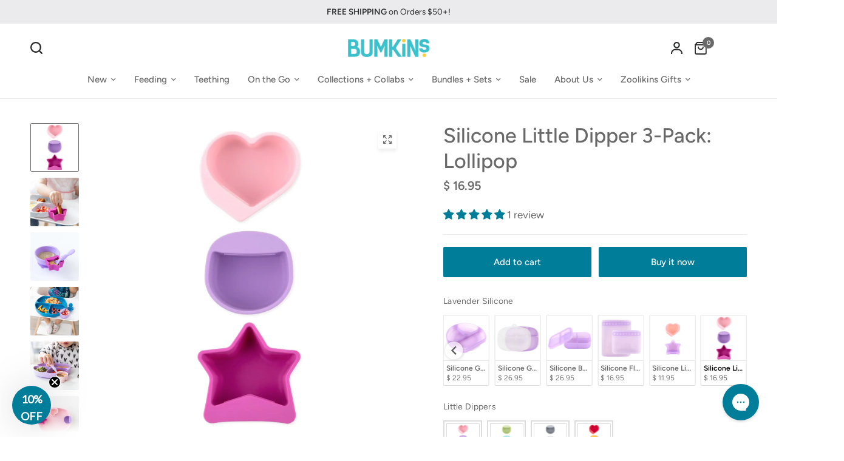

--- FILE ---
content_type: text/css
request_url: https://www.bumkins.com/cdn/shop/t/282/assets/video.css?v=44569253154915835701768505888
body_size: -480
content:
.full-width-row-full .video-section--inner{padding:0 15px;max-width:var(--grid-width-row, 1380px);margin-left:auto;margin-right:auto}@media only screen and (min-width: 768px){.full-width-row-full .video-section--inner{padding:0 50px}}.video-section--container{position:relative;width:100%;aspect-ratio:16/9}.video-section--container.video-aspect--16-9{aspect-ratio:16/9}.video-section--container.video-aspect--9-16{aspect-ratio:9/16}.video-section--container.video-aspect--4-3{aspect-ratio:4/3}.video-section--container.video-aspect--3-4{aspect-ratio:3/4}.video-section--container.video-aspect--square{aspect-ratio:1/1}.video-section--container iframe,.video-section--container video{position:absolute;top:0;left:0;width:100%;height:100%;z-index:1;object-fit:cover}
/*# sourceMappingURL=/cdn/shop/t/282/assets/video.css.map?v=44569253154915835701768505888 */


--- FILE ---
content_type: text/css;charset=utf-8
request_url: https://use.typekit.net/hgw1qgb.css
body_size: 512
content:
/*
 * The Typekit service used to deliver this font or fonts for use on websites
 * is provided by Adobe and is subject to these Terms of Use
 * http://www.adobe.com/products/eulas/tou_typekit. For font license
 * information, see the list below.
 *
 * avenir-lt-pro:
 *   - http://typekit.com/eulas/0000000000000000775aa86e
 *   - http://typekit.com/eulas/0000000000000000775aa877
 *   - http://typekit.com/eulas/0000000000000000775aa874
 *   - http://typekit.com/eulas/0000000000000000775aa878
 *
 * © 2009-2026 Adobe Systems Incorporated. All Rights Reserved.
 */
/*{"last_published":"2025-04-24 17:54:47 UTC"}*/

@import url("https://p.typekit.net/p.css?s=1&k=hgw1qgb&ht=tk&f=59830.59836.59838.59841&a=220586751&app=typekit&e=css");

@font-face {
font-family:"avenir-lt-pro";
src:url("https://use.typekit.net/af/428c3e/0000000000000000775aa86e/31/l?primer=7cdcb44be4a7db8877ffa5c0007b8dd865b3bbc383831fe2ea177f62257a9191&fvd=n8&v=3") format("woff2"),url("https://use.typekit.net/af/428c3e/0000000000000000775aa86e/31/d?primer=7cdcb44be4a7db8877ffa5c0007b8dd865b3bbc383831fe2ea177f62257a9191&fvd=n8&v=3") format("woff"),url("https://use.typekit.net/af/428c3e/0000000000000000775aa86e/31/a?primer=7cdcb44be4a7db8877ffa5c0007b8dd865b3bbc383831fe2ea177f62257a9191&fvd=n8&v=3") format("opentype");
font-display:auto;font-style:normal;font-weight:800;font-stretch:normal;
}

@font-face {
font-family:"avenir-lt-pro";
src:url("https://use.typekit.net/af/434a93/0000000000000000775aa877/31/l?primer=7cdcb44be4a7db8877ffa5c0007b8dd865b3bbc383831fe2ea177f62257a9191&fvd=n7&v=3") format("woff2"),url("https://use.typekit.net/af/434a93/0000000000000000775aa877/31/d?primer=7cdcb44be4a7db8877ffa5c0007b8dd865b3bbc383831fe2ea177f62257a9191&fvd=n7&v=3") format("woff"),url("https://use.typekit.net/af/434a93/0000000000000000775aa877/31/a?primer=7cdcb44be4a7db8877ffa5c0007b8dd865b3bbc383831fe2ea177f62257a9191&fvd=n7&v=3") format("opentype");
font-display:auto;font-style:normal;font-weight:700;font-stretch:normal;
}

@font-face {
font-family:"avenir-lt-pro";
src:url("https://use.typekit.net/af/1770de/0000000000000000775aa874/31/l?primer=7cdcb44be4a7db8877ffa5c0007b8dd865b3bbc383831fe2ea177f62257a9191&fvd=n2&v=3") format("woff2"),url("https://use.typekit.net/af/1770de/0000000000000000775aa874/31/d?primer=7cdcb44be4a7db8877ffa5c0007b8dd865b3bbc383831fe2ea177f62257a9191&fvd=n2&v=3") format("woff"),url("https://use.typekit.net/af/1770de/0000000000000000775aa874/31/a?primer=7cdcb44be4a7db8877ffa5c0007b8dd865b3bbc383831fe2ea177f62257a9191&fvd=n2&v=3") format("opentype");
font-display:auto;font-style:normal;font-weight:200;font-stretch:normal;
}

@font-face {
font-family:"avenir-lt-pro";
src:url("https://use.typekit.net/af/190637/0000000000000000775aa878/31/l?primer=7cdcb44be4a7db8877ffa5c0007b8dd865b3bbc383831fe2ea177f62257a9191&fvd=n4&v=3") format("woff2"),url("https://use.typekit.net/af/190637/0000000000000000775aa878/31/d?primer=7cdcb44be4a7db8877ffa5c0007b8dd865b3bbc383831fe2ea177f62257a9191&fvd=n4&v=3") format("woff"),url("https://use.typekit.net/af/190637/0000000000000000775aa878/31/a?primer=7cdcb44be4a7db8877ffa5c0007b8dd865b3bbc383831fe2ea177f62257a9191&fvd=n4&v=3") format("opentype");
font-display:auto;font-style:normal;font-weight:400;font-stretch:normal;
}

.tk-avenir-lt-pro { font-family: "avenir-lt-pro",sans-serif; }


--- FILE ---
content_type: text/javascript
request_url: https://www.bumkins.com/cdn/shop/t/282/assets/social-share.js?v=152962446413325580181768505888
body_size: -281
content:
if(!customElements.get("social-share")){class SocialShare extends HTMLElement{constructor(){super()}connectedCallback(){this.links=this.querySelectorAll(".social:not(.clipboard):not(.whatsapp)"),this.clipboard=this.querySelector(".social.clipboard"),this.clipboard?.addEventListener("click",this.onClipboardClick.bind(this)),this.setupEventListeners()}onClipboardClick(){navigator.clipboard.writeText(window.location.href).then(()=>{this.clipboard.classList.add("clipboard-success"),setTimeout(()=>{this.clipboard.classList.remove("clipboard-success")},1800)})}setupEventListeners(){this.links.forEach(link=>{link.addEventListener("click",event=>{let left=screen.width/2-320,top=screen.height/2-440/2-100;window.open(link.getAttribute("href"),"mywin","left="+left+",top="+top+",width=640,height=440,toolbar=0"),event.preventDefault()})})}}customElements.define("social-share",SocialShare)}
//# sourceMappingURL=/cdn/shop/t/282/assets/social-share.js.map?v=152962446413325580181768505888


--- FILE ---
content_type: text/javascript; charset=utf-8
request_url: https://www.bumkins.com/products/silicone-little-dippers-combo-3-pk-lollipop.js
body_size: 2281
content:
{"id":6925910999155,"title":"Silicone Little Dipper 3-Pack: Lollipop","handle":"silicone-little-dippers-combo-3-pk-lollipop","description":"\u003cp\u003e\u003cspan style=\"font-weight: 400;\" data-mce-fragment=\"1\" data-mce-style=\"font-weight: 400;\"\u003eOur Silicone Side Dippers are perfect for picky eaters who prefer their sauce on the side. Use our reusable \u003c\/span\u003econdiment cups\u003cspan style=\"font-weight: 400;\" data-mce-fragment=\"1\" data-mce-style=\"font-weight: 400;\"\u003e to attach dipping sauce, small sides, and purees to the side of \u003c\/span\u003e\u003ca href=\"https:\/\/www.bumkins.com\/collections\/dishware\" data-mce-fragment=\"1\" data-mce-href=\"https:\/\/www.bumkins.com\/collections\/dishware\"\u003e\u003cspan style=\"font-weight: 400;\" data-mce-fragment=\"1\" data-mce-style=\"font-weight: 400;\"\u003eour dishware\u003c\/span\u003e\u003c\/a\u003e\u003cspan style=\"font-weight: 400;\" data-mce-fragment=\"1\" data-mce-style=\"font-weight: 400;\"\u003e and most edged plates and bowls. Our Lollipop Little Dippers set comes in three fun shapes and shades of pink and purple. Plus, food-grade silicone means you can wash and reuse them at home or on the go, reducing waste from paper or plastic containers. Dip baby, dip!\u003c\/span\u003e\u003c\/p\u003e\n\u003cul\u003e\n\u003cul\u003e\n\u003cli style=\"font-weight: 400;\"\u003e\u003cspan style=\"font-weight: 400;\"\u003eComes in a pack of three with a variety of fun shapes and colors\u003c\/span\u003e\u003c\/li\u003e\n\u003cli style=\"font-weight: 400;\"\u003e\u003cspan style=\"font-weight: 400;\"\u003eFun shapes perfectly sized to hold dips, purees, or sauces\u003c\/span\u003e\u003c\/li\u003e\n\u003cli style=\"font-weight: 400;\"\u003e\n\u003cspan style=\"font-weight: 400;\"\u003eMade from 100% food-safe\u003c\/span\u003e\u003ca href=\"https:\/\/www.bumkins.com\/pages\/all-about-silicone\"\u003e\u003cspan style=\"font-weight: 400;\"\u003e platinum silicone\u003c\/span\u003e\u003c\/a\u003e\n\u003c\/li\u003e\n\u003cli style=\"font-weight: 400;\"\u003e\u003cspan style=\"font-weight: 400;\"\u003eAttach to the edge of our Silicone Grip Dishes, Plates, and Trays\u003c\/span\u003e\u003c\/li\u003e\n\u003cli style=\"font-weight: 400;\"\u003e\u003cspan style=\"font-weight: 400;\"\u003eHelp separate foods for particular little eaters\u003c\/span\u003e\u003c\/li\u003e\n\u003cli style=\"font-weight: 400;\"\u003e\u003cspan\u003eSafety tested using certified 3rd party labs to comply with US Federal CPSC safety regulations for Lead, Phthalates, BPA, BPS, Cadmium\u003c\/span\u003e\u003c\/li\u003e\n\u003c\/ul\u003e\n\u003c\/ul\u003e\n\u003cd\u003e\u003c\/d\u003e\n\u003cul\u003e\n\u003cli style=\"font-weight: 400;\"\u003e\u003cspan style=\"font-weight: 400;\"\u003eDishwasher (top rack), freezer, microwave, and oven-safe up to 400°F\/204°C\u003c\/span\u003e\u003c\/li\u003e\n\u003c\/ul\u003e","published_at":"2022-08-22T17:16:04-07:00","created_at":"2022-07-27T16:31:16-07:00","vendor":"Bumkins","type":"Little Dippers","tags":["12-18 months","18-24 months","2yrs+","6-12 months","Accessories","alttextai","B2G1 Silicone","baby feeding","BACK TO SCHOOL","bumkins","Bumkins + Zoolikins Discount Eligible Products","bumkins accessories","bumkins dishware","bumkins products","feeding","Floral + Lace Collection","Inventory Upd - DO NOT DELETE","Inventory Update - DO NOT DELETE","Little Dippers","mega silicone","Memorial Day 2025","pink","purple","Rainbows + Unicorns Collection","red","Watercolor + Brush Strokes Collection"],"price":1695,"price_min":1695,"price_max":1695,"available":true,"price_varies":false,"compare_at_price":null,"compare_at_price_min":0,"compare_at_price_max":0,"compare_at_price_varies":false,"variants":[{"id":40307232571507,"title":"Default Title","option1":"Default Title","option2":null,"option3":null,"sku":"LDC3-LLP","requires_shipping":true,"taxable":true,"featured_image":null,"available":true,"name":"Silicone Little Dipper 3-Pack: Lollipop","public_title":null,"options":["Default Title"],"price":1695,"weight":152,"compare_at_price":null,"inventory_quantity":40,"inventory_management":"shopify","inventory_policy":"deny","barcode":"014292653561","quantity_rule":{"min":1,"max":null,"increment":1},"quantity_price_breaks":[],"requires_selling_plan":false,"selling_plan_allocations":[]}],"images":["\/\/cdn.shopify.com\/s\/files\/1\/1126\/4368\/products\/LDC3-LLP.webp?v=1762528564","\/\/cdn.shopify.com\/s\/files\/1\/1126\/4368\/products\/LDC3-LLP-GD-MRB-S3-G70-girl1.webp?v=1747937992","\/\/cdn.shopify.com\/s\/files\/1\/1126\/4368\/products\/LDC3-LLP-FF-LAV-LS9.webp?v=1747937992","\/\/cdn.shopify.com\/s\/files\/1\/1126\/4368\/products\/LDC3-LLP-S3-N50-GD-DBU-SFI-DBU-GIRL4.webp?v=1747937993","\/\/cdn.shopify.com\/s\/files\/1\/1126\/4368\/products\/LDC3-LLP-U-10-GD-LAV-SFT-LAV-GIRL1.webp?v=1747937993","\/\/cdn.shopify.com\/s\/files\/1\/1126\/4368\/files\/GT-PNK-LDC3-LLP-LS5.jpg?v=1768857161","\/\/cdn.shopify.com\/s\/files\/1\/1126\/4368\/products\/LDC3-LLP-GD-MRB-girl1.webp?v=1768857161","\/\/cdn.shopify.com\/s\/files\/1\/1126\/4368\/products\/LDC3-LLP-SCL-BLU-U-18-GD-LAV-GIRL1.webp?v=1768857161","\/\/cdn.shopify.com\/s\/files\/1\/1126\/4368\/products\/LDC3-LLP-U-18-GD-LAV-SFT-LAV-GIRL1.webp?v=1768857161","\/\/cdn.shopify.com\/s\/files\/1\/1126\/4368\/products\/LDC3-LLP-U-72-GB-GRY-SFT-GRY-GIRL2.webp?v=1768857161","\/\/cdn.shopify.com\/s\/files\/1\/1126\/4368\/products\/LDC3-LLP-DISHWASHER_720b51b6-baa5-4667-af22-cbcd4469620b.webp?v=1768857161","\/\/cdn.shopify.com\/s\/files\/1\/1126\/4368\/products\/LDC3-LLP_f1d3da67-520a-403e-bb86-5b075b0c6fcf.webp?v=1768857161","\/\/cdn.shopify.com\/s\/files\/1\/1126\/4368\/files\/silhouette-dimensions-little-dipper-combo.jpg?v=1768857161","\/\/cdn.shopify.com\/s\/files\/1\/1126\/4368\/products\/LDC3-LLP-PACKAGING_5e61e2bd-17d2-4876-92e4-8153db20a208.webp?v=1768857161"],"featured_image":"\/\/cdn.shopify.com\/s\/files\/1\/1126\/4368\/products\/LDC3-LLP.webp?v=1762528564","options":[{"name":"Title","position":1,"values":["Default Title"]}],"url":"\/products\/silicone-little-dippers-combo-3-pk-lollipop","media":[{"alt":"Bumkins Silicone Little Dipper 3-Pack: Lollipop includes pink heart, purple circle, and fuchsia star cups made of food-safe silicone.","id":24008666906739,"position":1,"preview_image":{"aspect_ratio":1.0,"height":2000,"width":2000,"src":"https:\/\/cdn.shopify.com\/s\/files\/1\/1126\/4368\/products\/LDC3-LLP.webp?v=1762528564"},"aspect_ratio":1.0,"height":2000,"media_type":"image","src":"https:\/\/cdn.shopify.com\/s\/files\/1\/1126\/4368\/products\/LDC3-LLP.webp?v=1762528564","width":2000},{"alt":"Close-up of a child dipping French toast in a fuchsia Bumkins Silicone Little Dipper 3-Pack: Lollipop, attached to a plate on a high chair.","id":24008666218611,"position":2,"preview_image":{"aspect_ratio":1.0,"height":2000,"width":2000,"src":"https:\/\/cdn.shopify.com\/s\/files\/1\/1126\/4368\/products\/LDC3-LLP-GD-MRB-S3-G70-girl1.webp?v=1747937992"},"aspect_ratio":1.0,"height":2000,"media_type":"image","src":"https:\/\/cdn.shopify.com\/s\/files\/1\/1126\/4368\/products\/LDC3-LLP-GD-MRB-S3-G70-girl1.webp?v=1747937992","width":2000},{"alt":"A Bumkins Silicone Little Dipper 3-Pack: Lollipop with a spoon, attached to a purple bowl on a white background.","id":24008663433331,"position":3,"preview_image":{"aspect_ratio":1.0,"height":2000,"width":2000,"src":"https:\/\/cdn.shopify.com\/s\/files\/1\/1126\/4368\/products\/LDC3-LLP-FF-LAV-LS9.webp?v=1747937992"},"aspect_ratio":1.0,"height":2000,"media_type":"image","src":"https:\/\/cdn.shopify.com\/s\/files\/1\/1126\/4368\/products\/LDC3-LLP-FF-LAV-LS9.webp?v=1747937992","width":2000},{"alt":"A child in a high chair with pasta, cheese, and fruit on a blue plate, and yogurt in a purple Bumkins Silicone Little Dipper 3-Pack: Lollipop.","id":24008663203955,"position":4,"preview_image":{"aspect_ratio":1.0,"height":2000,"width":2000,"src":"https:\/\/cdn.shopify.com\/s\/files\/1\/1126\/4368\/products\/LDC3-LLP-S3-N50-GD-DBU-SFI-DBU-GIRL4.webp?v=1747937993"},"aspect_ratio":1.0,"height":2000,"media_type":"image","src":"https:\/\/cdn.shopify.com\/s\/files\/1\/1126\/4368\/products\/LDC3-LLP-S3-N50-GD-DBU-SFI-DBU-GIRL4.webp?v=1747937993","width":2000},{"alt":"A child dips a spoon in a pink Bumkins Silicone Little Dipper 3-Pack: Lollipop attached to a purple sectioned plate of food at a table.","id":24008662351987,"position":5,"preview_image":{"aspect_ratio":1.0,"height":2000,"width":2000,"src":"https:\/\/cdn.shopify.com\/s\/files\/1\/1126\/4368\/products\/LDC3-LLP-U-10-GD-LAV-SFT-LAV-GIRL1.webp?v=1747937993"},"aspect_ratio":1.0,"height":2000,"media_type":"image","src":"https:\/\/cdn.shopify.com\/s\/files\/1\/1126\/4368\/products\/LDC3-LLP-U-10-GD-LAV-SFT-LAV-GIRL1.webp?v=1747937993","width":2000},{"alt":"Bumkins Silicone Little Dipper 3-Pack: Lollipop hang on the inside edge of a rounded rectangular pink plate on a white background.","id":53062035702132,"position":6,"preview_image":{"aspect_ratio":1.0,"height":2000,"width":2000,"src":"https:\/\/cdn.shopify.com\/s\/files\/1\/1126\/4368\/files\/GT-PNK-LDC3-LLP-LS5.jpg?v=1768857161"},"aspect_ratio":1.0,"height":2000,"media_type":"image","src":"https:\/\/cdn.shopify.com\/s\/files\/1\/1126\/4368\/files\/GT-PNK-LDC3-LLP-LS5.jpg?v=1768857161","width":2000},{"alt":"Close-up of a child in a high chair dipping bread in sauce from a fuchsia Bumkins Silicone Little Dipper 3-Pack: Lollipop next to a plate.","id":24008661467251,"position":7,"preview_image":{"aspect_ratio":1.0,"height":2000,"width":2000,"src":"https:\/\/cdn.shopify.com\/s\/files\/1\/1126\/4368\/products\/LDC3-LLP-GD-MRB-girl1.webp?v=1768857161"},"aspect_ratio":1.0,"height":2000,"media_type":"image","src":"https:\/\/cdn.shopify.com\/s\/files\/1\/1126\/4368\/products\/LDC3-LLP-GD-MRB-girl1.webp?v=1768857161","width":2000},{"alt":"Close-up of a purple divided plate with salad and fruit, with a pink Bumkins Silicone Little Dipper 3-Pack: Lollipop with applesauce.","id":24008660353139,"position":8,"preview_image":{"aspect_ratio":1.0,"height":2000,"width":2000,"src":"https:\/\/cdn.shopify.com\/s\/files\/1\/1126\/4368\/products\/LDC3-LLP-SCL-BLU-U-18-GD-LAV-GIRL1.webp?v=1768857161"},"aspect_ratio":1.0,"height":2000,"media_type":"image","src":"https:\/\/cdn.shopify.com\/s\/files\/1\/1126\/4368\/products\/LDC3-LLP-SCL-BLU-U-18-GD-LAV-GIRL1.webp?v=1768857161","width":2000},{"alt":"A curly-haired toddler in a purple bib eats applesauce from a pink Bumkins Silicone Little Dipper 3-Pack: Lollipop with a spoon.","id":24008659402867,"position":9,"preview_image":{"aspect_ratio":1.0,"height":2000,"width":2000,"src":"https:\/\/cdn.shopify.com\/s\/files\/1\/1126\/4368\/products\/LDC3-LLP-U-18-GD-LAV-SFT-LAV-GIRL1.webp?v=1768857161"},"aspect_ratio":1.0,"height":2000,"media_type":"image","src":"https:\/\/cdn.shopify.com\/s\/files\/1\/1126\/4368\/products\/LDC3-LLP-U-18-GD-LAV-SFT-LAV-GIRL1.webp?v=1768857161","width":2000},{"alt":"A child eats cereal from a gray bowl with a fuchsia Bumkins Silicone Little Dipper 3-Pack: Lollipop attached at a white table.","id":24008645771379,"position":10,"preview_image":{"aspect_ratio":1.0,"height":2000,"width":2000,"src":"https:\/\/cdn.shopify.com\/s\/files\/1\/1126\/4368\/products\/LDC3-LLP-U-72-GB-GRY-SFT-GRY-GIRL2.webp?v=1768857161"},"aspect_ratio":1.0,"height":2000,"media_type":"image","src":"https:\/\/cdn.shopify.com\/s\/files\/1\/1126\/4368\/products\/LDC3-LLP-U-72-GB-GRY-SFT-GRY-GIRL2.webp?v=1768857161","width":2000},{"alt":"Bumkins Silicone Little Dipper 3-Pack: Lollipop sits in the top rack of an open dishwasher.","id":24008657764467,"position":11,"preview_image":{"aspect_ratio":1.0,"height":2000,"width":2000,"src":"https:\/\/cdn.shopify.com\/s\/files\/1\/1126\/4368\/products\/LDC3-LLP-DISHWASHER_720b51b6-baa5-4667-af22-cbcd4469620b.webp?v=1768857161"},"aspect_ratio":1.0,"height":2000,"media_type":"image","src":"https:\/\/cdn.shopify.com\/s\/files\/1\/1126\/4368\/products\/LDC3-LLP-DISHWASHER_720b51b6-baa5-4667-af22-cbcd4469620b.webp?v=1768857161","width":2000},{"alt":"Infographic of Bumkins Silicone Little Dipper 3-Pack: 100% food-safe platinum silicone, attaches to most dishware, perfectly sized for sauces.","id":24008656748659,"position":12,"preview_image":{"aspect_ratio":1.0,"height":2000,"width":2000,"src":"https:\/\/cdn.shopify.com\/s\/files\/1\/1126\/4368\/products\/LDC3-LLP_f1d3da67-520a-403e-bb86-5b075b0c6fcf.webp?v=1768857161"},"aspect_ratio":1.0,"height":2000,"media_type":"image","src":"https:\/\/cdn.shopify.com\/s\/files\/1\/1126\/4368\/products\/LDC3-LLP_f1d3da67-520a-403e-bb86-5b075b0c6fcf.webp?v=1768857161","width":2000},{"alt":"Dimensions—heart: 2.75 in (7 cm) by 2.5 in (6 cm), circle: 2.5 in by 2.5 in, star: 2.75 in by 2.75 in, depth: 1.25 in (3 cm).","id":25243191181427,"position":13,"preview_image":{"aspect_ratio":1.0,"height":1081,"width":1081,"src":"https:\/\/cdn.shopify.com\/s\/files\/1\/1126\/4368\/files\/silhouette-dimensions-little-dipper-combo.jpg?v=1768857161"},"aspect_ratio":1.0,"height":1081,"media_type":"image","src":"https:\/\/cdn.shopify.com\/s\/files\/1\/1126\/4368\/files\/silhouette-dimensions-little-dipper-combo.jpg?v=1768857161","width":1081},{"alt":"Bumkins Silicone Little Dipper 3-Pack: Lollipop is shown in a white packaging box, with a clear front window displaying the product.","id":24008658255987,"position":14,"preview_image":{"aspect_ratio":1.0,"height":2000,"width":2000,"src":"https:\/\/cdn.shopify.com\/s\/files\/1\/1126\/4368\/products\/LDC3-LLP-PACKAGING_5e61e2bd-17d2-4876-92e4-8153db20a208.webp?v=1768857161"},"aspect_ratio":1.0,"height":2000,"media_type":"image","src":"https:\/\/cdn.shopify.com\/s\/files\/1\/1126\/4368\/products\/LDC3-LLP-PACKAGING_5e61e2bd-17d2-4876-92e4-8153db20a208.webp?v=1768857161","width":2000}],"requires_selling_plan":false,"selling_plan_groups":[]}